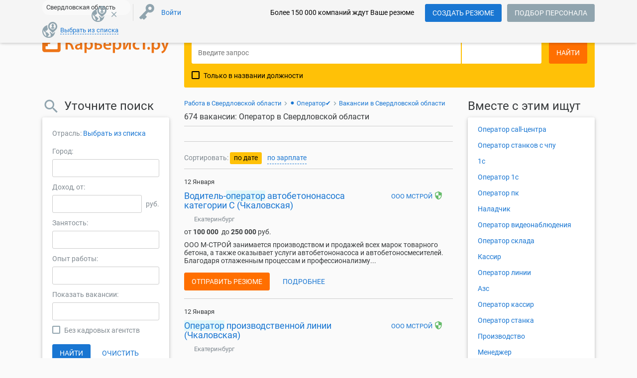

--- FILE ---
content_type: image/svg+xml
request_url: https://me-se.careerist.ru/media/mmages/key.svg
body_size: 371
content:
<?xml version="1.0" encoding="utf-8"?>
<svg version="1.1" xmlns="http://www.w3.org/2000/svg" xmlns:xlink="http://www.w3.org/1999/xlink" x="0px" y="0px" viewBox="0 0 30 100" style="enable-background:new 0 0 30 100;" xml:space="preserve">
<style type="text/css">.st0{fill:#90A4AE;}.st1{fill:#FF6F00;}</style>
<path class="st0" d="M21.3,0c-4.8,0-8.7,3.9-8.7,8.7c0,1.5,0.4,3,1.1,4.2L0.4,26.5c-0.5,0.5-0.5,1.4,0,1.8l2,2c0.5,0.5,1.3,0.5,1.8,0l1.7-1.4l2.3,2.2c0.5,0.5,1.3,0.5,1.8,0l4.4-4.5c0.5-0.5,0.5-1.3,0-1.8L12,22.5l5.4-5.9c0,0,0-0.1,0.1-0.1c1.1,0.5,2.4,0.8,3.7,0.8c4.8,0,8.7-3.9,8.7-8.7C30,3.9,26.1,0,21.3,0z M21.3,12.1c-1.9,0-3.4-1.5-3.4-3.4c0-1.9,1.5-3.4,3.4-3.4s3.4,1.5,3.4,3.4C24.7,10.6,23.1,12.1,21.3,12.1z"/>
<path class="st1" d="M21.3,60c-4.8,0-8.7,3.9-8.7,8.7c0,1.5,0.4,3,1.1,4.2L0.4,86.5c-0.5,0.5-0.5,1.4,0,1.8l2,2c0.5,0.5,1.3,0.5,1.8,0l1.7-1.4l2.3,2.2c0.5,0.5,1.3,0.5,1.8,0l4.4-4.5c0.5-0.5,0.5-1.3,0-1.8L12,82.5l5.4-5.9c0,0,0-0.1,0.1-0.1c1.1,0.5,2.4,0.8,3.7,0.8c4.8,0,8.7-3.9,8.7-8.7C30,63.9,26.1,60,21.3,60z M21.3,72.1c-1.9,0-3.4-1.5-3.4-3.4c0-1.9,1.5-3.4,3.4-3.4s3.4,1.5,3.4,3.4C24.7,70.6,23.1,72.1,21.3,72.1z"/></svg>
